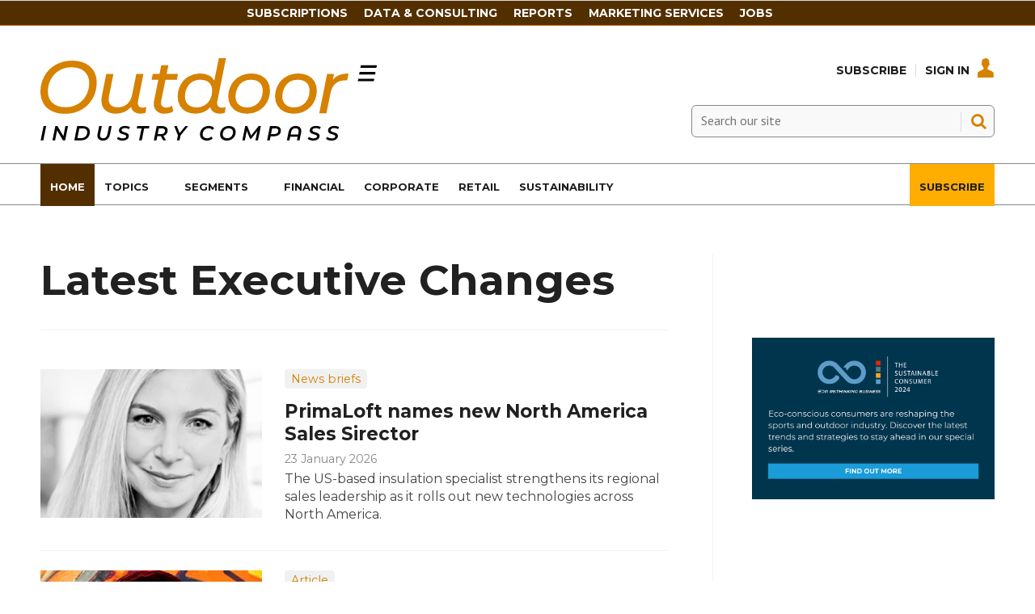

--- FILE ---
content_type: text/html; charset=utf-8
request_url: https://www.oicompass.com/latest-executive-changes/926.more?navcode=416
body_size: 20406
content:

<!DOCTYPE html>
<html lang="en">
<head>
	<meta charset="utf-8">
<link rel="preload" as="style" href="/Magazine/core.css?p=7875617645619403">
<link rel="preload" as="script" href="/Magazine/core.js?p=7875617645619403">
	
	



<title>Latest Executive Changes | Outdoor Industry Compass</title>
<meta name="description" content="All Latest Executive Changes articles in Outdoor Industry Compass" />
<meta name="viewport" content="width=device-width, initial-scale=1" />


<meta name="momentnowdate" content="2026-01-24 11:52:21.405"/>
<meta name="momentlocale" content="en-gb"/>
<meta name="momentlocaleformat" content="D MMMM YYYY"/>
<meta name="momentrelative" content="false"/>
<meta name="momentrelativeformat" content="YYYY,MM,DD"/>
<meta name="momentrelativemorethan" content="10"/>

	
	<meta name="robots" content="noarchive" />
<meta name="blockthis" content="blockGA" />
<meta name="showwallpaper" content="true" />
<meta name="navcode" content="416" />
<meta name="primarynavigation" content="Home" />
<link rel="canonical" href="https://www.oicompass.com/latest-executive-changes/926.more?navcode=416" />
	
<meta property="og:site_name" content="Outdoor Industry Compass" />
<meta property="og:url" content="https://www.oicompass.com/latest-executive-changes/926.more?navcode=416"/>
<meta property="og:title" content="Latest Executive Changes | Outdoor Industry Compass"/>
<meta property="og:description" content="All Latest Executive Changes articles in Outdoor Industry Compass" />
<meta property="twitter:title" content="Latest Executive Changes | Outdoor Industry Compass"/>
<meta property="twitter:description" content="All Latest Executive Changes articles in Outdoor Industry Compass"/>
<meta property="twitter:card" content="summary_large_image" />
<meta property="og:image:width" content="1024" />
<meta property="og:image:height" content="536" />
<meta property="og:image" content="https://www.oicompass.com/Magazine/dest/graphics/social/logo.png?v=1" />
<meta property="og:image:alt" content="Outdoor Industry Compass" />
<meta property="twitter:image:src" content="https://www.oicompass.com/magazine/dest/graphics/social/twitter-logo.png?v=1" />
<meta property="twitter:image:alt" content="Outdoor Industry Compass" />


	
<link rel="icon" href="/magazine/dest/graphics/favicons/favicon-32x32.png" />
<!--[if IE]><link rel="shortcut icon" href="/magazine/dest/graphics/favicons/favicon.ico" /><![endif]-->
<link rel="apple-touch-icon-precomposed" href="/magazine/dest/graphics/favicons/apple-touch-icon-precomposed.png" />
<meta name="msapplication-TileImage" content="/magazine/dest/graphics/favicons/mstile-144x144.png" />
<meta name="msapplication-TileColor" content="#ffffff" />
	
	<link href="/Magazine/core.css?p=7875617645619403" rel="stylesheet" type="text/css">
<link href="/Magazine/print.css?p=7875617645619403" rel="stylesheet" type="text/css" media="print">


	
<script src="https://cdnjs.cloudflare.com/ajax/libs/jquery/3.4.1/jquery.min.js" integrity="sha256-CSXorXvZcTkaix6Yvo6HppcZGetbYMGWSFlBw8HfCJo=" crossorigin="anonymous" referrerpolicy="no-referrer"></script>
	
<script>var newLang={"more":{"default":"Show more","searchtype":"Show more","searchdates":"Show more"},"less":{"default":"Show fewer","searchtype":"Show fewer","searchdates":"Show fewer"},"show":{"default":"show"},"hide":{"default":"hide"},"caption":{"show":"show caption","hide":"hide caption"},"carousel":{"play":"play slideshow","pause":"pause slideshow"}};</script>
	<script type="text/javascript">
					var IPState = {
					
						useripstate: false,
						useripname: ''
						
					};
				</script>
<script type="text/javascript">
          
					window.dataLayer = window.dataLayer || [];
					window.dataLayer.push({'StoryID':undefined});
					window.dataLayer.push({'StoryFormatProperty':undefined});
					
					window.dataLayer.push({'StoryCategories':'null'});
					
					window.dataLayer.push({'StoryLayout':undefined});
					window.dataLayer.push({'StoryWidth':undefined});
					
					
					window.dataLayer.push({'StoryLayoutCode':undefined});
					
					window.dataLayer.push({'StoryFormatCode':'null'});
					
					window.dataLayer.push({'StoryTypeCode':'null'});
					
					window.dataLayer.push({'StoryCategoriesCodes':'null'});
					
					window.dataLayer.push({'StoryFullNavPath':'null'});
					       
					window.dataLayer.push({'UserID':undefined});
					window.dataLayer.push({'NavCode':'416'});
					window.dataLayer.push({'MicrositeNavCode':'-1'});
					window.dataLayer.push({'NavKey':'31'});
          
          window.dataLayer.push({'NavigationAreaNavCode':'416'});
          </script>
<script type="text/javascript">
//dataLayer array declaration
window.dataLayer = window.dataLayer || [];
window.dataLayer.push({'LoggedIn':'False'});
window.dataLayer.push({'UserStateLoggedIn':'False'});
window.dataLayer.push({'FullNavPath':'|30|416|'});
window.dataLayer.push({'AccessStatus':'Granted'});
window.dataLayer.push({'Template':'Automore'});
window.dataLayer.push({'Pubcode':'3'});
window.dataLayer.push({'PublicationName':'Outdoor Industry Compass'});
window.dataLayer.push({'Title':'Latest Executive Changes'});
window.dataLayer.push({'StoryAccessControl':undefined});
window.dataLayer.push({'StoryFormat':undefined});
window.dataLayer.push({'StoryType':undefined});
window.dataLayer.push({'Headline':undefined});
window.dataLayer.push({'LongHeadline':undefined});
window.dataLayer.push({'Intro':undefined});
window.dataLayer.push({'Catchline':undefined});
window.dataLayer.push({'Synopsis':undefined});
window.dataLayer.push({'Standfirst':undefined});
window.dataLayer.push({'Answer':undefined});
window.dataLayer.push({'Source':undefined});
window.dataLayer.push({'Refs':undefined});
window.dataLayer.push({'Class':undefined});
window.dataLayer.push({'Credits':undefined});
window.dataLayer.push({'Postscript':undefined});
window.dataLayer.push({'PrimaryNav':'|Main navigation|Home|'});
window.dataLayer.push({'PrimaryNavCurrent':'Home'});
window.dataLayer.push({'PrimaryNavCode':'|30|416|'});
window.dataLayer.push({'PrimaryNavCodeCurrent':'416'});
window.dataLayer.push({'CategoryCodes':undefined});
window.dataLayer.push({'Tags':undefined});
window.dataLayer.push({'Bylines':undefined});
window.dataLayer.push({'IssueDate':undefined});
window.dataLayer.push({'IssueDateTime':undefined});
window.dataLayer.push({'PublishDate':undefined});
window.dataLayer.push({'PublishDateTime':undefined});
window.dataLayer.push({'PartyActiveProductIds': undefined});
</script>
	<link href='https://fonts.googleapis.com/css?family=PT+Sans:400,700' rel='stylesheet' type='text/css'>
<link rel="preconnect" href="https://fonts.googleapis.com">
<link rel="preconnect" href="https://fonts.gstatic.com" crossorigin>
<link href="https://fonts.googleapis.com/css2?family=Montserrat:ital,wght@0,300;0,400;0,500;0,700;1,300;1,400;1,500;1,700&display=swap" rel="stylesheet">



<style>


body, h1, h2, h3, h4, h5, h6, p {
    font-family: Montserrat,sans-serif!important;
}


	.full-width-background.oicorange {
		background-color: #ffad01;
 	}


.masthead .mast {
    background: #ffffff;
	 }
	 
.masthead .mastheadSearch form .text {
    border: solid 1px #888;
	 background-color: #F9F9F9;
	 }
	 
.desktopNavigation ul.main>li>a>span, .desktopNavigation ul.main>li>span {
    font-weight: 700;
    font-family: 'Montserrat', sans-serif;
    font-size: 0.815rem;
    color: #1D1D1F; 
	 }

.masthead .mastNav>ul>li>a {
    color: #1D1D1F;
}

.masthead .mastNav>ul>li>a:hover {
    color: #d68100;
}

.desktopNavigation {
    background: #fff;
    border-top: solid 1px #888;
    border-bottom: solid 1px #888;
	 }

ul.main>li.current>a>span, .desktopNavigation ul.main>li.current>span {
    color: #fff;
}

#mainnav .highlight a {
    background: #ffad01;
    color: #FFF;
}


#mainnav .navright {
float:right;
}


/*Overide minheight of carousel*/
@media screen and (max-width: 1023px){
	.picCarousel .caption {
		min-height: 100px;
		}
		
    .masthead .mast {
    position: relative;
	 }
	 
	 body {
    padding-top: 0px;
	 }
	 
	 .masthead .leaderboard {
    padding: 10px 0;
	 }
}
</style><style type="text/css">.inline_image img[width][height]:not(.zoomable-image) {contain: unset;}</style>
<link rel='stylesheet' href='/Uploads/CSS/3/impactofsportsbox.css' type='text/css' />


<!-- Start cookieyes banner -->

<script id="cookieyes" type="text/javascript" src="https://cdn-cookieyes.com/client_data/582976632a7a3040be588739/script.js"></script>
<!-- End cookieyes banner -->


<meta name="google-site-verification" content="URLQLYWrnIzHIsSJWaq0uKyQCa0xbA--bzckChXhqdc" />




<script>
  function getDataLayerVal(keyVal) {
    for (var i = 0; i < window.dataLayer.length; i++) {
      if (dataLayer[i][keyVal] !== undefined) {
        return dataLayer[i][keyVal];
      }
    }
  }
  function getFullNavPath(path) {
    if(getDataLayerVal(path) !== undefined) {
      getDataLayerVal(path).split('|').join(' ').trim();
    }
  }
</script>

<!-- KISSMETRICS SNIPPET -->

<script type="text/javascript">var _kmq = _kmq || [];
var _kmk = _kmk || 'e88ffd174c4d0c526143f3f2f1baa173d8e7367c';
function _kms(u){
  setTimeout(function(){
    var d = document, f = d.getElementsByTagName('script')[0],
    s = d.createElement('script');
    s.type = 'text/javascript'; s.async = true; s.src = u;
    f.parentNode.insertBefore(s, f);
  }, 1);
}
_kms('//i.kissmetrics.io/i.js');
_kms('//scripts.kissmetrics.io/' + _kmk + '.2.js');
</script>


<!-- END KISSMETRICS SNIPPET -->


<!-- DFP HEADER CODE -->


<script type='text/javascript'>
  var googletag = googletag || {};
  googletag.cmd = googletag.cmd || [];
  (function() {
    var gads = document.createElement('script');
    gads.async = true;
    gads.type = 'text/javascript';
    var useSSL = 'https:' == document.location.protocol;
    gads.src = (useSSL ? 'https:' : 'http:') +
      '//www.googletagservices.com/tag/js/gpt.js';
    var node = document.getElementsByTagName('script')[0];
    node.parentNode.insertBefore(gads, node);
  })();
</script>

<!-- DFP code -->
<script type='text/javascript'>
    
    // Function to extract values from <meta> elements
    function getMetaContentByName(name,content){
        var content = (content==null)?'content':content;
        return document.querySelector("meta[name='"+name+"']").getAttribute(content);
    }

    var showwallpaper; 
    if(document.querySelector('meta[name="showwallpaper"]')) {
        showwallpaper = document.querySelector('meta[name="showwallpaper"]').content;
    }
    
    googletag.cmd.push(function() {
        
        // Define a size mapping object which can be applied to the ad positions. The first parameter to addSize is a viewport size, while the second is a list of allowed ad sizes. The sizes included below match those in the examples provided in this support document.
        
        //(Used for: AdvertA, AdvertB, AdvertC, AdvertAttach)
        var mapSmallRight = googletag.sizeMapping().
        // 320, 0 (Mobile)
        addSize([320, 0], [[300, 250],[300, 75]]).
        // 768, 0 (Tablet - Portrait)
        addSize([768, 0], [[300, 250],[300, 75]]).
        // 1024, 0 (Desktop / Tablet Landscape)
        addSize([1024, 0], [[300, 250],[300, 75]]).build();
        
        //(Used for: AdvertD, AdvertE, AdvertF)
        var mapLargeRight = googletag.sizeMapping().
        // 768, 0 (Tablet - Portrait)
        addSize([768, 0], [[300, 250]]).
        // 1024, 0 (Desktop / Tablet Landscape)
        addSize([1024, 0], [[300, 250],[300, 600]]).
		  // 320, 0 (Mobile)
        addSize([320, 0], [[300, 250]]).build();

        //(Used for: Masthead Leaderboard;)
        var mapLB = googletag.sizeMapping().
        // 768, 0 (Tablet - Portrait)
        addSize([768, 0], [[728, 90]]).
        // 1024, 0 (Desktop / Tablet Landscape)
        addSize([1024, 0], [[970, 250],[970, 90],[728, 90]]).
		  // 320, 0 (Mobile)
        addSize([320, 0], [[320, 50],[320, 100]]).
        // 601, 0 (Small Tablet - Portrait)
        addSize([601, 0], [[468, 60]]).build();

        //(Used for: Undernav;)
        var mapUN = googletag.sizeMapping().
        // 1024, 0 (Desktop / Tablet Landscape)
        addSize([1024, 0], [[1024, 250],[1024, 90],[970, 90]]).build();
        
        var mapWallpaper = googletag.sizeMapping().
        addSize([0, 0], []).
        // 1220, 0
        addSize([1220, 0], [1,1]).build();
          
		  
        
        //Define the link between the page text ad container reference and the DFP inventory item code (included as `/DFP_Account_Id/Inventory_Item_Code`). The supported creative size definition is also associated based on the `sizeMapping` definitions added in the code which immediately precedes this.
        googletag.defineSlot('/22139048208/edm-oic/top', [[970, 250],[970, 90],[728, 90],[320, 50],[320, 100]], 'div-gpt-ad-top').defineSizeMapping(mapLB)
            .setTargeting("pos", "top")
            .addService(googletag.pubads());
        googletag.defineSlot('/22139048208/edm-oic/undernav', [[1024, 90],[1024, 250],[970, 90],[728, 90]], 'div-gpt-ad-undernav').defineSizeMapping(mapUN)
            .setTargeting("pos", "undernav")
            .addService(googletag.pubads());
        googletag.defineSlot('/22139048208/edm-oic/middle', [[970, 250],[970, 90],[728, 90],[320, 50],[320, 100]], 'div-gpt-ad-middle').defineSizeMapping(mapLB)
            .setTargeting("pos", "middle")
            .addService(googletag.pubads());
        googletag.defineSlot('/22139048208/edm-oic/lower', [[970, 250],[970, 90],[728, 90],[468, 60],[320, 50],[320, 100]], 'div-gpt-ad-lower').defineSizeMapping(mapLB)
            .setTargeting("pos", "lower")
            .addService(googletag.pubads());		  
		  googletag.defineSlot('/22139048208/edm-oic/mpu', [[300, 250]], 'div-gpt-ad-mpu').defineSizeMapping(mapSmallRight)
            .setTargeting("pos", "mpu")
            .addService(googletag.pubads());
        googletag.defineSlot('/22139048208/edm-oic/mpu2', [[300, 250],[300, 600]], 'div-gpt-ad-mpu2').defineSizeMapping(mapLargeRight)
            .setTargeting("pos", "mpu2")
            .addService(googletag.pubads());
		  googletag.defineSlot('/22139048208/edm-oic/mpu3', [[300, 250],[300, 600]], 'div-gpt-ad-mpu3').defineSizeMapping(mapLargeRight)
            .setTargeting("pos", "mpu3")
            .addService(googletag.pubads());
		  googletag.defineSlot('/22139048208/edm-oic/mpu4', [[300, 250],[300, 600]], 'div-gpt-ad-mpu4').defineSizeMapping(mapLargeRight)
            .setTargeting("pos", "mpu4")
            .addService(googletag.pubads());				

			
// Pass the value of the `navcode` meta element to DFP as `navcode` (to be used as a `key-value`) 
        googletag.pubads().setTargeting("navcode",getMetaContentByName("navcode"));
        googletag.pubads().setTargeting("story",getDataLayerVal('StoryID'));
        googletag.pubads().setTargeting("jobrole",getDataLayerVal('jobr'));
        googletag.pubads().setTargeting("orgtype",getDataLayerVal('orgtype'));
		  googletag.pubads().setTargeting("pchan",getDataLayerVal('PrimaryNavCurrent'));
		  googletag.pubads().setTargeting("templ",getDataLayerVal('Template'));
        googletag.pubads().enableSingleRequest();


//        var wallpaperSlot =  googletag.defineOutOfPageSlot('/22139048208/edm-oic/1501500598699-0', 'div-gpt-ad-1501500598699-0').addService(googletag.pubads());
//        googletag.pubads().addEventListener("slotRenderEnded",function(e){e.slot.getSlotElementId()!=wallpaperSlot.getSlotElementId()||e.isEmpty||(document.querySelector(".wallpaper-ad[data-site-width-1024]")&&(document.body.className+=" site-width-1024"),"true"===showwallpaper&&(document.body.className+=" wallpaper-applied",$(window).trigger("wallpaper:advert")))});

        googletag.pubads().collapseEmptyDivs();
        googletag.enableServices();

    });
        

        
//        document.querySelector("#div-gpt-ad-1501500598699-0")&&showwallpaper&&(googletag.defineOutOfPageSlot("/22139048208/edm-oic/1501500598699-0","div-gpt-ad-1501500598699-0").defineSizeMapping(mapWallpaper).addService(googletag.pubads()),googletag.pubads().addEventListener("slotRenderEnded",function(e){e.slot.getSlotElementId()!=wallpaperSlot.getSlotElementId()||e.isEmpty||(document.querySelector(".wallpaper-ad[data-site-width-1024]")&&(document.body.className+=" site-width-1024"),"true"===showwallpaper&&(document.body.className+=" wallpaper-applied",$(window).trigger("wallpaper:advert")))}));
        
//        window.addEventListener('message', receiveMessage, false);
//function receiveMessage(event) {
//    if(event.data == 'wallpaper-fireplace') document.body.className+=" wallpaper-fireplace";
//    if(document.body.className.match('wallpaper-fireplace')) {
//        var mastHeight = document.querySelector('#masthead').offsetHeight,
//        wallpaperElement = document.querySelector('.wallpaper-ad').getElementsByTagName('div')[0];
//        wallpaperElement.style.top = mastHeight + 'px'
//    }
// }


        
</script>






<script data-ad-client="ca-pub-2275354126230438" async src="https://pagead2.googlesyndication.com/pagead/js/adsbygoogle.js"></script>

<!--
<script data-ad-client="ca-pub-5712134434685105" async src="https://pagead2.googlesyndication.com/pagead/js/adsbygoogle.js"></script>

<script data-ad-client="ca-pub-5104053434924816" async src="https://pagead2.googlesyndication.com/pagead/js/adsbygoogle.js"></script>
-->

<!-- Accordion JS -->
<script>
$(function() {
  $('.accordion').each(function(i, el) {
    $(el).on('click', function() {
      $(this).toggleClass('active')
    });
  });
});
</script>
<!-- Accordion JS End -->

	
	<!-- Abacus Google Tag Manager -->
<script>(function(w,d,s,l,i){w[l]=w[l]||[];w[l].push({'gtm.start':
new Date().getTime(),event:'gtm.js'});var f=d.getElementsByTagName(s)[0],
j=d.createElement(s),dl=l!='dataLayer'?'&l='+l:'';j.async=true;j.src=
'https://www.googletagmanager.com/gtm.js?id='+i+dl;f.parentNode.insertBefore(j,f);
})(window,document,'script','dataLayer','GTM-MXCH9QN');</script>
<!-- End Google Tag Manager -->

<!-- OIC Google Tag Manager -->
<script>(function(w,d,s,l,i){w[l]=w[l]||[];w[l].push({'gtm.start':
new Date().getTime(),event:'gtm.js'});var f=d.getElementsByTagName(s)[0],
j=d.createElement(s),dl=l!='dataLayer'?'&l='+l:'';j.async=true;j.src=
'https://www.googletagmanager.com/gtm.js?id='+i+dl;f.parentNode.insertBefore(j,f);
})(window,document,'script','dataLayer','GTM-PTN5CBZ');</script>
<!-- End Google Tag Manager -->

	


</head>
<body id="searchResults" class="M1-master js-disabled  no-directories">
	
	<!-- Abacus Google Tag Manager (noscript) -->
<noscript><iframe src="https://www.googletagmanager.com/ns.html?id=GTM-MXCH9QN"
height="0" width="0" style="display:none;visibility:hidden"></iframe></noscript>
<!-- End Google Tag Manager (noscript) -->

<!-- OIC Google Tag Manager (noscript) -->
<noscript><iframe src="https://www.googletagmanager.com/ns.html?id=GTM-PTN5CBZ"
height="0" width="0" style="display:none;visibility:hidden"></iframe></noscript>
<!-- End Google Tag Manager (noscript) -->
	
<!--[if lte IE 10]>
<link rel="stylesheet" href="/CSS/dest/notsupported.css">
<div class="notSupported">
	<div class="sleeve">
		<span id="logo" class="vector-icon i-brand-logo i-brand-logo-dims"></span>
		<h2>
			Your browser is not supported
		</h2>
		<p>
			Sorry but it looks as if your browser is out of date. To get the best experience using our site we recommend that you upgrade or switch browsers.
		</p>
		<p class="buttonContainer">
			<a class="button" href="https://www.google.co.uk/webhp?ion=1&espv=2&ie=UTF-8#q=update+my+browser" target="_blank">Find a solution</a>
		</p>
	</div>
</div>
<![endif]-->
	<script type="text/javascript">document.body.className = document.body.className.replace('js-disabled', ''); document.cookie = "js=1; path=/";</script>
	


	<div id="wrapper">
		
<ul id="skiplinks"><li><a href="#wrapper_sleeve">Skip to main content</a></li><li><a href="#mainnav">Skip to navigation</a></li></ul>
		
<header id="masthead" class="masthead">
	<div class="htmlContent">
  
</div>
	
	
	<div class="leaderboard">
    
<!-- /22139048208/edm-oic/top -->
<div class="ad">
<div id='div-gpt-ad-top' style="padding:19px 0px;">
  <script>
    googletag.cmd.push(function() { googletag.display('div-gpt-ad-top'); });
  </script>
</div>
</div>
 </div> 
 
 
<style>

/* Navigation styles */
#navbartop {
  background-color: #532f00;
  border-bottom: 1px solid #d68100;
  display: flex;
  justify-content: center;
  align-items: center;
  padding: 6px 0;
}

.container-top {
  max-width: 900px;
  display: flex;
  justify-content: space-between;
  align-items: center;
}

#navbartop a {
  text-transform: uppercase;
  font-weight: 600;
  color: #fff;
  text-decoration: none;
  font-size: 14px;
  margin-right: 20px;
  transition: color 0.3s ease-in-out;
}

@media screen and (max-width: 900px) {
  /* Hide the navigation on screens smaller than 900px */
  #navbartop {
    display: none;
  }
}

#navbartop a:hover {
  color: #ffad01;
}

.masthead .leaderboard {
    padding: 0px 24px;
}

</style>




<div id="navbartop">
  <div class="container-top">
    <a href="/memberships">Subscriptions</a>
    <a href="https://www.sgieurope.com/data-and-consulting" target="_blank">Data & Consulting</a>
    <a href="https://www.sgieurope.com/reports" target="_blank">Reports</a>
    <a href="/advertise-with-us">Marketing Services</a>
    <a href="https://jobs.sgieurope.com/" target="_blank">Jobs</a>
  </div>
</div>
	<div class="mast container full" role="banner" data-multi-toggle-menu>
		<div class="inner-sleeve" data-menu-open-pushed>
			<div class="mastheadLogo">
    <a href="/">
        <span class="logoIcon">
            <span class="assistive">Outdoor Industry Compass</span>
        </span>
    </a>
</div>
<div id="print_logo">
    <img src="/magazine/dest/graphics/logo/print_logo.png" alt="" />
</div>
<div class="mastheadMobileLogo">
    <a href="/">
        <span class="logoIcon">
            <span class="assistive">Site name</span>
        </span>
    </a>
</div>
			
			<div class="mastControls">
				<nav data-multi-toggle-item="" class="mastNav loggedout hide"><span class="toggleIcon"><a href="#mastnav" data-toggle-button=""><span class="assistive">Mast navigation</span></a></span><ul id="mastnav" data-toggle-element=""><li><a href="https://www.oicompass.com/memberships">Subscribe</a></li><li><a class="popup signIn" href="https://www.oicompass.com/sign-in">Sign In</a></li></ul></nav>
				<div class="mastheadSearch hide" data-multi-toggle-item="">
  <span class="toggleIcon">
    <a href="#search" data-toggle-button="">
      <span class="assistive">Search our site</span>
    </a>
  </span>
  <form action="https://www.oicompass.com/searchresults" method="get" id="mastsearch" data-toggle-element="">
    <fieldset>
      <div>
        <label for="search">Search our site</label>
        <input type="text" id="search" value="" name="qkeyword" class="text" placeholder="Search our site" />
        <button class="mastSearch" type="submit">Search</button>
      </div>
    </fieldset>
  </form>
</div>
				

<div class="menuToggle">
	<span class="toggleIcon"><a href="#mobilemenu" data-menu-toggle-button=""><span class="assistive">Menu</span></a></span>
</div>
			</div>
		</div>
	</div>
	<div class="menuContainer">
		<div class="mobileMenu" id="mobilemenu">
  <div class="sleeve">
    <a class="menuClose" href="#wrapper">
      <span>Close<span class="assistive"> menu</span></span>
    </a>
    <ul class="main">
      <li class="home-icon-black">
        <a href="https://www.oicompass.com/">
          <span>Home</span>
        </a>
      </li>
      <li class="hasChildren ">
        <a href="https://www.oicompass.com/topics" aria-expanded="false">
          <span>Topics</span>
        </a>
        <ul aria-hidden="true" class="subMenu hide">
          <li class="parentBack">
            <a class="toolbar" href="#">
              <span class="header">Back<span class="assistive"> to parent navigation item</span></span>
              <span class="btn backBtn">
                <i></i>
              </span>
            </a>
          </li>
          <li class="parentNav">
            <a href="https://www.oicompass.com/topics">
              <span>Topics</span>
            </a>
          </li>
          <li class="">
            <a href="https://www.oicompass.com/topics/financial-results">
              <span>Financial Results</span>
            </a>
          </li>
          <li class="">
            <a href="https://www.oicompass.com/topics/corporate-and-manda">
              <span>Corporate and M&A</span>
            </a>
          </li>
          <li class="">
            <a href="https://www.oicompass.com/analysis">
              <span>Data & Analysis</span>
            </a>
          </li>
          <li class="">
            <a href="https://www.oicompass.com/topics/executive-changes">
              <span>Executive Changes</span>
            </a>
          </li>
          <li class="">
            <a href="https://www.oicompass.com/topics/market-statistics">
              <span>Market Statistics</span>
            </a>
          </li>
          <li class="break">
            <a href="https://www.oicompass.com/topics/e-commerce-and-dtc">
              <span>E-Commerce and DTC</span>
            </a>
          </li>
          <li class="hasChildren ">
            <a href="https://www.oicompass.com/topics/csr-and-sustainability" aria-expanded="false">
              <span>CSR & Sustainability</span>
            </a>
            <ul aria-hidden="true" class="subMenu hide">
              <li class="parentBack">
                <a class="toolbar" href="#">
                  <span class="header">Back<span class="assistive"> to parent navigation item</span></span>
                  <span class="btn backBtn">
                    <i></i>
                  </span>
                </a>
              </li>
              <li class="parentNav">
                <a href="https://www.oicompass.com/topics/csr-and-sustainability">
                  <span>CSR & Sustainability</span>
                </a>
              </li>
              <li class="">
                <a href="https://www.oicompass.com/topics/csr-and-sustainability/the-sustainable-consumer-2024">
                  <span>The sustainable consumer 2024</span>
                </a>
              </li>
              <li class="">
                <a href="https://www.oicompass.com/topics/csr-and-sustainability/circular-economy">
                  <span>Circular Economy</span>
                </a>
              </li>
              <li class="">
                <a href="https://www.oicompass.com/topics/csr-and-sustainability/sustainablebusiness2022">
                  <span>#SustainableBusiness2022</span>
                </a>
              </li>
            </ul>
          </li>
          <li class="">
            <a href="https://www.oicompass.com/topics/retail-and-distribution">
              <span>Retail and Distribution</span>
            </a>
          </li>
          <li class="">
            <a href="https://www.oicompass.com/topics/product-and-marketing">
              <span>Product & Marketing</span>
            </a>
          </li>
          <li class="">
            <a href="https://www.oicompass.com/topics/legal-and-institutional">
              <span>Legal & Institutional</span>
            </a>
          </li>
          <li class="">
            <a href="https://www.oicompass.com/topics/trade-and-sourcing">
              <span>Trade & Sourcing</span>
            </a>
          </li>
          <li class="">
            <a href="https://www.oicompass.com/topics/trade-shows-and-events">
              <span>Trade Shows & Events</span>
            </a>
          </li>
        </ul>
      </li>
      <li class="hasChildren ">
        <a href="https://www.oicompass.com/segments" aria-expanded="false">
          <span>Segments</span>
        </a>
        <ul aria-hidden="true" class="subMenu hide">
          <li class="parentBack">
            <a class="toolbar" href="#">
              <span class="header">Back<span class="assistive"> to parent navigation item</span></span>
              <span class="btn backBtn">
                <i></i>
              </span>
            </a>
          </li>
          <li class="parentNav">
            <a href="https://www.oicompass.com/segments">
              <span>Segments</span>
            </a>
          </li>
          <li class="">
            <a href="https://www.oicompass.com/segments/hiking-and-trekking">
              <span>Hiking & Trekking</span>
            </a>
          </li>
          <li class="">
            <a href="https://www.oicompass.com/segments/climbing">
              <span>Climbing</span>
            </a>
          </li>
          <li class="">
            <a href="https://www.oicompass.com/segments/trail-running">
              <span>Trail Running</span>
            </a>
          </li>
          <li class="">
            <a href="https://www.oicompass.com/segments/snowsports">
              <span>Snowsports</span>
            </a>
          </li>
          <li class="">
            <a href="https://www.oicompass.com/segments/bike-and-ebike">
              <span>Bike & eBike</span>
            </a>
          </li>
          <li class="break">
            <a href="https://www.oicompass.com/segments/canoe-and-kayak">
              <span>Canoe & Kayak</span>
            </a>
          </li>
          <li class="">
            <a href="https://www.oicompass.com/segments/hunting-and-fishing">
              <span>Hunting & Fishing</span>
            </a>
          </li>
          <li class="">
            <a href="https://www.oicompass.com/segments/urban-outdoor">
              <span>Urban Outdoor</span>
            </a>
          </li>
          <li class="">
            <a href="https://www.oicompass.com/segments/adventure-travel">
              <span>Adventure Travel</span>
            </a>
          </li>
          <li class="">
            <a href="https://www.oicompass.com/segments/camping">
              <span>Camping</span>
            </a>
          </li>
          <li class="">
            <a href="https://www.oicompass.com/segments/mobility">
              <span>Mobility</span>
            </a>
          </li>
          <li class="">
            <a href="https://www.oicompass.com/segments/general-outdoor">
              <span>General Outdoor</span>
            </a>
          </li>
        </ul>
      </li>
      <li class="">
        <a href="https://www.oicompass.com/topics/financial-results">
          <span>Financial</span>
        </a>
      </li>
      <li class="">
        <a href="https://www.oicompass.com/topics/corporate-and-manda">
          <span>Corporate</span>
        </a>
      </li>
      <li class="">
        <a href="https://www.oicompass.com/topics/retail-and-distribution">
          <span>Retail</span>
        </a>
      </li>
      <li class="">
        <a href="https://www.oicompass.com/topics/csr-and-sustainability">
          <span>Sustainability</span>
        </a>
      </li>
      <li class="navright highlight">
        <a href="https://www.oicompass.com/subscribe">
          <span>Subscribe</span>
        </a>
      </li>
    </ul>
    
  </div>
</div>
<div class="mobileMenuClose"></div>
		<div id="mainnav" class="desktopNavigation container" data-menu-open-pushed=""><div class="dropdown vanityPanel"><div class="inner-sleeve"></div></div><div class="inner-sleeve"><ul class="main preJS"><li data-navcode="416" data-rootnavcode="416" class="current home-icon-black"><a href="https://www.oicompass.com/"><span>Home</span></a></li><li data-navcode="248" data-rootnavcode="248" class="hasChildren twoSubNav"><a href="https://www.oicompass.com/topics"><span>Topics</span></a><div class="dropdown"><div class="inner-sleeve"><ul><li class="subnav"><ul><li data-navcode="397" data-rootnavcode="248" class=""><a href="https://www.oicompass.com/topics/financial-results"><span>Financial Results</span></a></li><li data-navcode="285" data-rootnavcode="248" class=""><a href="https://www.oicompass.com/topics/corporate-and-manda"><span>Corporate and M&A</span></a></li><li data-navcode="286" data-rootnavcode="248" class=""><a href="https://www.oicompass.com/analysis"><span>Data & Analysis</span></a></li><li data-navcode="287" data-rootnavcode="248" class=""><a href="https://www.oicompass.com/topics/executive-changes"><span>Executive Changes</span></a></li><li data-navcode="288" data-rootnavcode="248" class=""><a href="https://www.oicompass.com/topics/market-statistics"><span>Market Statistics</span></a></li><li data-navcode="289" data-rootnavcode="248" class="break"><a href="https://www.oicompass.com/topics/e-commerce-and-dtc"><span>E-Commerce and DTC</span></a></li></ul></li><li class="subnav"><ul><li data-navcode="290" data-rootnavcode="248" class=""><a href="https://www.oicompass.com/topics/csr-and-sustainability"><span>CSR & Sustainability</span></a><ul><li data-navcode="1056" data-rootnavcode="248" class=""><a href="https://www.oicompass.com/topics/csr-and-sustainability/the-sustainable-consumer-2024"><span>The sustainable consumer 2024</span></a></li><li data-navcode="1001" data-rootnavcode="248" class=""><a href="https://www.oicompass.com/topics/csr-and-sustainability/circular-economy"><span>Circular Economy</span></a></li><li data-navcode="668" data-rootnavcode="248" class=""><a href="https://www.oicompass.com/topics/csr-and-sustainability/sustainablebusiness2022"><span>#SustainableBusiness2022</span></a></li></ul></li><li data-navcode="291" data-rootnavcode="248" class=""><a href="https://www.oicompass.com/topics/retail-and-distribution"><span>Retail and Distribution</span></a></li><li data-navcode="292" data-rootnavcode="248" class=""><a href="https://www.oicompass.com/topics/product-and-marketing"><span>Product & Marketing</span></a></li><li data-navcode="293" data-rootnavcode="248" class=""><a href="https://www.oicompass.com/topics/legal-and-institutional"><span>Legal & Institutional</span></a></li><li data-navcode="294" data-rootnavcode="248" class=""><a href="https://www.oicompass.com/topics/trade-and-sourcing"><span>Trade & Sourcing</span></a></li><li data-navcode="296" data-rootnavcode="248" class=""><a href="https://www.oicompass.com/topics/trade-shows-and-events"><span>Trade Shows & Events</span></a></li></ul></li></ul></div></div></li><li data-navcode="453" data-rootnavcode="453" class="hasChildren twoSubNav"><a href="https://www.oicompass.com/segments"><span>Segments</span></a><div class="dropdown"><div class="inner-sleeve"><ul><li class="subnav"><ul><li data-navcode="549" data-rootnavcode="453" class=""><a href="https://www.oicompass.com/segments/hiking-and-trekking"><span>Hiking & Trekking</span></a></li><li data-navcode="550" data-rootnavcode="453" class=""><a href="https://www.oicompass.com/segments/climbing"><span>Climbing</span></a></li><li data-navcode="551" data-rootnavcode="453" class=""><a href="https://www.oicompass.com/segments/trail-running"><span>Trail Running</span></a></li><li data-navcode="552" data-rootnavcode="453" class=""><a href="https://www.oicompass.com/segments/snowsports"><span>Snowsports</span></a></li><li data-navcode="553" data-rootnavcode="453" class=""><a href="https://www.oicompass.com/segments/bike-and-ebike"><span>Bike & eBike</span></a></li><li data-navcode="555" data-rootnavcode="453" class="break"><a href="https://www.oicompass.com/segments/canoe-and-kayak"><span>Canoe & Kayak</span></a></li></ul></li><li class="subnav"><ul><li data-navcode="556" data-rootnavcode="453" class=""><a href="https://www.oicompass.com/segments/hunting-and-fishing"><span>Hunting & Fishing</span></a></li><li data-navcode="557" data-rootnavcode="453" class=""><a href="https://www.oicompass.com/segments/urban-outdoor"><span>Urban Outdoor</span></a></li><li data-navcode="558" data-rootnavcode="453" class=""><a href="https://www.oicompass.com/segments/adventure-travel"><span>Adventure Travel</span></a></li><li data-navcode="559" data-rootnavcode="453" class=""><a href="https://www.oicompass.com/segments/camping"><span>Camping</span></a></li><li data-navcode="560" data-rootnavcode="453" class=""><a href="https://www.oicompass.com/segments/mobility"><span>Mobility</span></a></li><li data-navcode="561" data-rootnavcode="453" class=""><a href="https://www.oicompass.com/segments/general-outdoor"><span>General Outdoor</span></a></li></ul></li></ul></div></div></li><li data-navcode="725" data-rootnavcode="725"><a href="https://www.oicompass.com/topics/financial-results"><span>Financial</span></a></li><li data-navcode="726" data-rootnavcode="726"><a href="https://www.oicompass.com/topics/corporate-and-manda"><span>Corporate</span></a></li><li data-navcode="727" data-rootnavcode="727"><a href="https://www.oicompass.com/topics/retail-and-distribution"><span>Retail</span></a></li><li data-navcode="728" data-rootnavcode="728"><a href="https://www.oicompass.com/topics/csr-and-sustainability"><span>Sustainability</span></a></li><li data-navcode="412" data-rootnavcode="412" class="navright highlight"><a href="https://www.oicompass.com/subscribe"><span>Subscribe</span></a></li><li class="more hide"><a href="#mobilemenu" data-menu-toggle-button="" aria-expanded="false"><span>
                More from<span class="assistive"> navigation items</span></span></a></li></ul></div></div><div class="desktopNavigationSpace"></div>
	</div>
</header>


<!-- 
<div class="ad-style1 showMenuPushed">
    <div class="sleeve">     
         Insert ad code here
        </div></div>
		   -->
		<div id="wrapper_sleeve" data-menu-open-pushed>
			


			<div id="columns" class="container">
				<div id="colwrapper" class="inner-sleeve">
					<div id="colmain" role="main">
						<div id="content">
							<div id="content_sleeve">
								
	<div class="contentWrapper">
		<div class="searchDetails"><h1>Latest Executive Changes</h1></div>
		<div class="listBlocks">
  <ul>
    <li class="">
      <a href="https://www.oicompass.com/executive-changes/primaloft-names-new-north-america-sales-sirector/119161.article" class="image">
        <img alt="Fawn_Headshot" loading="lazy" sizes="(max-width:767px) 100px, (max-width: 1179px) 220px, 280px" src="https://d139l9lsy1wb51.cloudfront.net/Pictures/100x67/9/6/2/53962_fawn_headshot_620818_crop.png" srcset="https://d139l9lsy1wb51.cloudfront.net/Pictures/100x67/9/6/2/53962_fawn_headshot_620818_crop.png 100w,https://d139l9lsy1wb51.cloudfront.net/Pictures/172x115/9/6/2/53962_fawn_headshot_620818_crop.png 172w,https://d139l9lsy1wb51.cloudfront.net/Pictures/220x148/9/6/2/53962_fawn_headshot_620818_crop.png 220w,https://d139l9lsy1wb51.cloudfront.net/Pictures/280x188/9/6/2/53962_fawn_headshot_620818_crop.png 280w" width="100" height="67" class="lazyloaded" />
      </a>
      <div class="storyDetails">
        <a href="https://www.oicompass.com/news-briefs/1028.type" class="storyType">News briefs</a>
        <h3>
          <a href="https://www.oicompass.com/executive-changes/primaloft-names-new-north-america-sales-sirector/119161.article">PrimaLoft names new North America Sales Sirector</a>
        </h3>
        <p class="meta">
          <span class="date" data-date-timezone="{&quot;publishdate&quot;: &quot;2026-01-23T14:07:00Z&quot;}">2026-01-23T14:07:00Z</span>
        </p>
        <p>The US-based insulation specialist strengthens its regional sales leadership as it rolls out new technologies across North America.</p>
      </div>
    </li>
    <li class="">
      <a href="https://www.oicompass.com/executive-changes/salomon-names-heikki-salonen-creative-director/119139.article" class="image">
        <img alt="DSC04714" loading="lazy" sizes="(max-width:767px) 100px, (max-width: 1179px) 220px, 280px" src="https://d139l9lsy1wb51.cloudfront.net/Pictures/100x67/9/2/6/53926_dsc04714_667439_crop.jpg" srcset="https://d139l9lsy1wb51.cloudfront.net/Pictures/100x67/9/2/6/53926_dsc04714_667439_crop.jpg 100w,https://d139l9lsy1wb51.cloudfront.net/Pictures/172x115/9/2/6/53926_dsc04714_667439_crop.jpg 172w,https://d139l9lsy1wb51.cloudfront.net/Pictures/220x148/9/2/6/53926_dsc04714_667439_crop.jpg 220w,https://d139l9lsy1wb51.cloudfront.net/Pictures/280x188/9/2/6/53926_dsc04714_667439_crop.jpg 280w" width="100" height="67" class="lazyloaded" />
      </a>
      <div class="storyDetails">
        <a href="https://www.oicompass.com/article/1015.type" class="storyType">Article</a>
        <h3>
          <a href="https://www.oicompass.com/executive-changes/salomon-names-heikki-salonen-creative-director/119139.article">Salomon names Heikki Salonen creative director</a>
        </h3>
        <p class="meta">
          <span class="date" data-date-timezone="{&quot;publishdate&quot;: &quot;2026-01-22T14:13:00Z&quot;}">2026-01-22T14:13:00Z</span>
        </p>
        <p>The French mountain sports brand reshapes its creative leadership as it sharpens its positioning between performance and lifestyle.</p>
      </div>
    </li>
    <li class="">
      <a href="https://www.oicompass.com/executive-changes/moncler-appoints-new-group-ceo/119124.article" class="image">
        <img alt="Moncler-Logo" loading="lazy" sizes="(max-width:767px) 100px, (max-width: 1179px) 220px, 280px" src="https://d139l9lsy1wb51.cloudfront.net/Pictures/100x67/8/9/4/53894_monclerlogo_964837.jpg" srcset="https://d139l9lsy1wb51.cloudfront.net/Pictures/100x67/8/9/4/53894_monclerlogo_964837.jpg 100w,https://d139l9lsy1wb51.cloudfront.net/Pictures/172x115/8/9/4/53894_monclerlogo_964837.jpg 172w,https://d139l9lsy1wb51.cloudfront.net/Pictures/220x148/8/9/4/53894_monclerlogo_964837.jpg 220w,https://d139l9lsy1wb51.cloudfront.net/Pictures/280x188/8/9/4/53894_monclerlogo_964837.jpg 280w" width="100" height="67" class="lazyloaded" />
      </a>
      <div class="storyDetails">
        <a href="https://www.oicompass.com/article/1015.type" class="storyType">Article</a>
        <h3>
          <a href="https://www.oicompass.com/executive-changes/moncler-appoints-new-group-ceo/119124.article">Moncler appoints new group CEO</a>
        </h3>
        <p class="meta">
          <span class="date" data-date-timezone="{&quot;publishdate&quot;: &quot;2026-01-22T07:10:00Z&quot;}">2026-01-22T07:10:00Z</span>
        </p>
        <p>The Italian luxury outerwear group announces a CEO appointment and board-level changes as it refines its global leadership structure.</p>
      </div>
    </li>
    <li class="">
      <a href="https://www.oicompass.com/executive-changes/mystromer-appoints-marcel-korner-ceo/119183.article" class="image">
        <img alt="myStromer-CEO_Marcel-Korner" loading="lazy" sizes="(max-width:767px) 100px, (max-width: 1179px) 220px, 280px" src="https://d139l9lsy1wb51.cloudfront.net/Pictures/100x67/9/8/5/53985_mystromerceo_marcelkorner_830435_crop.jpg" srcset="https://d139l9lsy1wb51.cloudfront.net/Pictures/100x67/9/8/5/53985_mystromerceo_marcelkorner_830435_crop.jpg 100w,https://d139l9lsy1wb51.cloudfront.net/Pictures/172x115/9/8/5/53985_mystromerceo_marcelkorner_830435_crop.jpg 172w,https://d139l9lsy1wb51.cloudfront.net/Pictures/220x148/9/8/5/53985_mystromerceo_marcelkorner_830435_crop.jpg 220w,https://d139l9lsy1wb51.cloudfront.net/Pictures/280x188/9/8/5/53985_mystromerceo_marcelkorner_830435_crop.jpg 280w" width="100" height="67" class="lazyloaded" />
      </a>
      <div class="storyDetails">
        <a href="https://www.oicompass.com/news-briefs/1028.type" class="storyType">News briefs</a>
        <h3>
          <a href="https://www.oicompass.com/executive-changes/mystromer-appoints-marcel-korner-ceo/119183.article">myStromer appoints Marcel Korner CEO</a>
        </h3>
        <p class="meta">
          <span class="date" data-date-timezone="{&quot;publishdate&quot;: &quot;2026-01-21T23:24:00Z&quot;}">2026-01-21T23:24:00Z</span>
        </p>
        <p>The Swiss premium e-bike manufacturer appoints an experienced industry executive to lead its next growth phase from May 2026.</p>
      </div>
    </li>
    <li class="">
      <a href="https://www.oicompass.com/executive-changes/rebike-mobility-appoints-cfo-and-cto/119061.article" class="image">
        <img alt="Rebike_Personalmeldung_2026" loading="lazy" sizes="(max-width:767px) 100px, (max-width: 1179px) 220px, 280px" src="https://d139l9lsy1wb51.cloudfront.net/Pictures/100x67/7/6/1/53761_rebike_personalmeldung_2026_781944_crop.jpg" srcset="https://d139l9lsy1wb51.cloudfront.net/Pictures/100x67/7/6/1/53761_rebike_personalmeldung_2026_781944_crop.jpg 100w,https://d139l9lsy1wb51.cloudfront.net/Pictures/172x115/7/6/1/53761_rebike_personalmeldung_2026_781944_crop.jpg 172w,https://d139l9lsy1wb51.cloudfront.net/Pictures/220x148/7/6/1/53761_rebike_personalmeldung_2026_781944_crop.jpg 220w,https://d139l9lsy1wb51.cloudfront.net/Pictures/280x188/7/6/1/53761_rebike_personalmeldung_2026_781944_crop.jpg 280w" width="100" height="67" class="lazyloaded" />
      </a>
      <div class="storyDetails">
        <a href="https://www.oicompass.com/article/1015.type" class="storyType">Article</a>
        <h3>
          <a href="https://www.oicompass.com/executive-changes/rebike-mobility-appoints-cfo-and-cto/119061.article">Rebike Mobility appoints CFO and CTO</a>
        </h3>
        <p class="meta">
          <span class="date" data-date-timezone="{&quot;publishdate&quot;: &quot;2026-01-17T10:00:00Z&quot;}">2026-01-17T10:00:00Z</span>
        </p>
        <p>The&nbsp;Germany-based refurbished e-bike specialist strengthens its management team to support European growth and operational scaling.</p>
      </div>
    </li>
    <li class="">
      <a href="https://www.oicompass.com/retail-and-distribution/shred-rebuilds-us-sales-org/119012.article" class="image">
        <img alt="ICE TED LIGETY ©DanielNiederkofler-1" loading="lazy" sizes="(max-width:767px) 100px, (max-width: 1179px) 220px, 280px" src="https://d139l9lsy1wb51.cloudfront.net/Pictures/100x67/6/6/1/53661_icetedligetydanielniederkofler1_382978_crop.jpg" srcset="https://d139l9lsy1wb51.cloudfront.net/Pictures/100x67/6/6/1/53661_icetedligetydanielniederkofler1_382978_crop.jpg 100w,https://d139l9lsy1wb51.cloudfront.net/Pictures/172x115/6/6/1/53661_icetedligetydanielniederkofler1_382978_crop.jpg 172w,https://d139l9lsy1wb51.cloudfront.net/Pictures/220x148/6/6/1/53661_icetedligetydanielniederkofler1_382978_crop.jpg 220w,https://d139l9lsy1wb51.cloudfront.net/Pictures/280x188/6/6/1/53661_icetedligetydanielniederkofler1_382978_crop.jpg 280w" width="100" height="67" class="lazyloaded" />
      </a>
      <div class="storyDetails">
        <a href="https://www.oicompass.com/article/1015.type" class="storyType">Article</a>
        <h3>
          <a href="https://www.oicompass.com/retail-and-distribution/shred-rebuilds-us-sales-org/119012.article">Shred rebuilds US sales org</a>
        </h3>
        <p class="meta">
          <span class="date" data-date-timezone="{&quot;publishdate&quot;: &quot;2026-01-15T10:38:00Z&quot;}">2026-01-15T10:38:00Z</span>
        </p>
        <p>The Utah-based eyewear and protection brand restructures its US sales approach, returning distribution control to support specialty retail partners.</p>
      </div>
    </li>
    <li class="">
      <a href="https://www.oicompass.com/executive-changes/katadyn-appoints-global-marketing-head/119009.article" class="image">
        <img alt="Katadyn Mueller-Teut" loading="lazy" sizes="(max-width:767px) 100px, (max-width: 1179px) 220px, 280px" src="https://d139l9lsy1wb51.cloudfront.net/Pictures/100x67/6/5/5/53655_lennartmuellerteut_564054_crop.jpg" srcset="https://d139l9lsy1wb51.cloudfront.net/Pictures/100x67/6/5/5/53655_lennartmuellerteut_564054_crop.jpg 100w,https://d139l9lsy1wb51.cloudfront.net/Pictures/172x115/6/5/5/53655_lennartmuellerteut_564054_crop.jpg 172w,https://d139l9lsy1wb51.cloudfront.net/Pictures/220x148/6/5/5/53655_lennartmuellerteut_564054_crop.jpg 220w,https://d139l9lsy1wb51.cloudfront.net/Pictures/280x188/6/5/5/53655_lennartmuellerteut_564054_crop.jpg 280w" width="100" height="67" class="lazyloaded" />
      </a>
      <div class="storyDetails">
        <a href="https://www.oicompass.com/news-briefs/1028.type" class="storyType">News briefs</a>
        <h3>
          <a href="https://www.oicompass.com/executive-changes/katadyn-appoints-global-marketing-head/119009.article">Katadyn appoints global marketing head</a>
        </h3>
        <p class="meta">
          <span class="date" data-date-timezone="{&quot;publishdate&quot;: &quot;2026-01-15T10:19:00Z&quot;}">2026-01-15T10:19:00Z</span>
        </p>
        <p>The Swiss specialist in water and nutrition systems strengthens its global marketing and communications leadership to support international growth.</p>
      </div>
    </li>
    <li class="">
      <a href="https://www.oicompass.com/executive-changes/ortholite-promotes-greenwald-to-sales-vp/119003.article" class="image">
        <img alt="Marty Greenwald" loading="lazy" sizes="(max-width:767px) 100px, (max-width: 1179px) 220px, 280px" src="https://d139l9lsy1wb51.cloudfront.net/Pictures/100x67/7/2/0/53720_martygreenwald_621512_crop.jpg" srcset="https://d139l9lsy1wb51.cloudfront.net/Pictures/100x67/7/2/0/53720_martygreenwald_621512_crop.jpg 100w,https://d139l9lsy1wb51.cloudfront.net/Pictures/172x115/7/2/0/53720_martygreenwald_621512_crop.jpg 172w,https://d139l9lsy1wb51.cloudfront.net/Pictures/220x148/7/2/0/53720_martygreenwald_621512_crop.jpg 220w,https://d139l9lsy1wb51.cloudfront.net/Pictures/280x188/7/2/0/53720_martygreenwald_621512_crop.jpg 280w" width="100" height="67" class="lazyloaded" />
      </a>
      <div class="storyDetails">
        <a href="https://www.oicompass.com/news-briefs/1028.type" class="storyType">News briefs</a>
        <h3>
          <a href="https://www.oicompass.com/executive-changes/ortholite-promotes-greenwald-to-sales-vp/119003.article">OrthoLite promotes Greenwald to Sales VP</a>
        </h3>
        <p class="meta">
          <span class="date" data-date-timezone="{&quot;publishdate&quot;: &quot;2026-01-15T09:41:00Z&quot;}">2026-01-15T09:41:00Z</span>
        </p>
        <p>The footwear components specialist strengthens its commercial leadership with a senior internal promotion.</p>
      </div>
    </li>
    <li class="">
      <a href="https://www.oicompass.com/executive-changes/cedric-georges-leads-north-sails-apparel/118980.article" class="image">
        <img alt="North Sails Logo" loading="lazy" sizes="(max-width:767px) 100px, (max-width: 1179px) 220px, 280px" src="https://d139l9lsy1wb51.cloudfront.net/Pictures/100x67/6/0/6/53606_northsailslogo_2994.png" srcset="https://d139l9lsy1wb51.cloudfront.net/Pictures/100x67/6/0/6/53606_northsailslogo_2994.png 100w,https://d139l9lsy1wb51.cloudfront.net/Pictures/172x115/6/0/6/53606_northsailslogo_2994.png 172w,https://d139l9lsy1wb51.cloudfront.net/Pictures/220x148/6/0/6/53606_northsailslogo_2994.png 220w,https://d139l9lsy1wb51.cloudfront.net/Pictures/280x188/6/0/6/53606_northsailslogo_2994.png 280w" width="100" height="67" class="lazyloaded" />
      </a>
      <div class="storyDetails">
        <a href="https://www.oicompass.com/news-briefs/1028.type" class="storyType">News briefs</a>
        <h3>
          <a href="https://www.oicompass.com/executive-changes/cedric-georges-leads-north-sails-apparel/118980.article">Cédric Georges leads North Sails Apparel</a>
        </h3>
        <p class="meta">
          <span class="date" data-date-timezone="{&quot;publishdate&quot;: &quot;2026-01-14T09:55:00Z&quot;}">2026-01-14T09:55:00Z</span>
        </p>
        <p>The French industry executive takes the helm at an Italy-based sailing-inspired apparel and action-sports group.</p>
      </div>
    </li>
    <li class="">
      <a href="https://www.oicompass.com/executive-changes/aluula-begins-cfo-transition-extends-loan/118974.article" class="image">
        <img alt="ALUULA-logo-black" loading="lazy" sizes="(max-width:767px) 100px, (max-width: 1179px) 220px, 280px" src="https://d139l9lsy1wb51.cloudfront.net/Pictures/100x67/5/9/4/53594_aluulalogoblack_472326.png" srcset="https://d139l9lsy1wb51.cloudfront.net/Pictures/100x67/5/9/4/53594_aluulalogoblack_472326.png 100w,https://d139l9lsy1wb51.cloudfront.net/Pictures/172x115/5/9/4/53594_aluulalogoblack_472326.png 172w,https://d139l9lsy1wb51.cloudfront.net/Pictures/220x148/5/9/4/53594_aluulalogoblack_472326.png 220w,https://d139l9lsy1wb51.cloudfront.net/Pictures/280x188/5/9/4/53594_aluulalogoblack_472326.png 280w" width="100" height="67" class="lazyloaded" />
      </a>
      <div class="storyDetails">
        <a href="https://www.oicompass.com/news-briefs/1028.type" class="storyType">News briefs</a>
        <h3>
          <a href="https://www.oicompass.com/executive-changes/aluula-begins-cfo-transition-extends-loan/118974.article">Aluula begins CFO transition, extends loan</a>
        </h3>
        <p class="meta">
          <span class="date" data-date-timezone="{&quot;publishdate&quot;: &quot;2026-01-14T08:40:00Z&quot;}">2026-01-14T08:40:00Z</span>
        </p>
        <p>The Canadian composite materials specialist starts a CFO search while adjusting financing terms to support its next growth phase.</p>
      </div>
    </li>
    <li class="">
      <a href="https://www.oicompass.com/executive-changes/spinnova-appoints-new-cco/118925.article" class="image">
        <img alt="spinnova-Logo" loading="lazy" sizes="(max-width:767px) 100px, (max-width: 1179px) 220px, 280px" src="https://d139l9lsy1wb51.cloudfront.net/Pictures/100x67/5/0/3/53503_spinnovalogo_155465_crop.jpg" srcset="https://d139l9lsy1wb51.cloudfront.net/Pictures/100x67/5/0/3/53503_spinnovalogo_155465_crop.jpg 100w,https://d139l9lsy1wb51.cloudfront.net/Pictures/172x115/5/0/3/53503_spinnovalogo_155465_crop.jpg 172w,https://d139l9lsy1wb51.cloudfront.net/Pictures/220x148/5/0/3/53503_spinnovalogo_155465_crop.jpg 220w,https://d139l9lsy1wb51.cloudfront.net/Pictures/280x188/5/0/3/53503_spinnovalogo_155465_crop.jpg 280w" width="100" height="67" class="lazyloaded" />
      </a>
      <div class="storyDetails">
        <a href="https://www.oicompass.com/news-briefs/1028.type" class="storyType">News briefs</a>
        <h3>
          <a href="https://www.oicompass.com/executive-changes/spinnova-appoints-new-cco/118925.article">Spinnova appoints new CCO</a>
        </h3>
        <p class="meta">
          <span class="date" data-date-timezone="{&quot;publishdate&quot;: &quot;2026-01-12T02:45:00Z&quot;}">2026-01-12T02:45:00Z</span>
        </p>
        <p>The Finnish textile fiber innovator strengthens its leadership team with a new&nbsp;Chief Commercial Officer to support partnerships and growth.</p>
      </div>
    </li>
    <li class="">
      <a href="https://www.oicompass.com/executive-changes/globeride-reshuffles-key-roles-in-its-fishing-division/118920.article" class="image">
        <img alt="Daiwa - Globeride - brand-logo2" loading="lazy" sizes="(max-width:767px) 100px, (max-width: 1179px) 220px, 280px" src="https://d139l9lsy1wb51.cloudfront.net/Pictures/100x67/5/7/0/53570_daiwagloberidebrandlogo2_700326_crop.jpg" srcset="https://d139l9lsy1wb51.cloudfront.net/Pictures/100x67/5/7/0/53570_daiwagloberidebrandlogo2_700326_crop.jpg 100w,https://d139l9lsy1wb51.cloudfront.net/Pictures/172x115/5/7/0/53570_daiwagloberidebrandlogo2_700326_crop.jpg 172w,https://d139l9lsy1wb51.cloudfront.net/Pictures/220x148/5/7/0/53570_daiwagloberidebrandlogo2_700326_crop.jpg 220w,https://d139l9lsy1wb51.cloudfront.net/Pictures/280x188/5/7/0/53570_daiwagloberidebrandlogo2_700326_crop.jpg 280w" width="100" height="67" class="lazyloaded" />
      </a>
      <div class="storyDetails">
        <a href="https://www.oicompass.com/news-briefs/1028.type" class="storyType">News briefs</a>
        <h3>
          <a href="https://www.oicompass.com/executive-changes/globeride-reshuffles-key-roles-in-its-fishing-division/118920.article">Globeride reshuffles key roles in its fishing division</a>
        </h3>
        <p class="meta">
          <span class="date" data-date-timezone="{&quot;publishdate&quot;: &quot;2026-01-10T07:21:00Z&quot;}">2026-01-10T07:21:00Z</span>
        </p>
        <p>The Japanese fishing and sporting goods group reshuffles senior roles to strengthen sales administration and information systems.</p>
      </div>
    </li>
    <li class="">
      <a href="https://www.oicompass.com/executive-changes/canada-goose-updates-executive-leadership/118918.article" class="image">
        <img alt="Canada Goose" loading="lazy" sizes="(max-width:767px) 100px, (max-width: 1179px) 220px, 280px" src="https://d139l9lsy1wb51.cloudfront.net/Pictures/100x67/4/9/1/53491_canadagoose_464634.jpg" srcset="https://d139l9lsy1wb51.cloudfront.net/Pictures/100x67/4/9/1/53491_canadagoose_464634.jpg 100w,https://d139l9lsy1wb51.cloudfront.net/Pictures/172x115/4/9/1/53491_canadagoose_464634.jpg 172w,https://d139l9lsy1wb51.cloudfront.net/Pictures/220x148/4/9/1/53491_canadagoose_464634.jpg 220w,https://d139l9lsy1wb51.cloudfront.net/Pictures/280x188/4/9/1/53491_canadagoose_464634.jpg 280w" width="100" height="67" class="lazyloaded" />
      </a>
      <div class="storyDetails">
        <a href="https://www.oicompass.com/article/1015.type" class="storyType">Article</a>
        <h3>
          <a href="https://www.oicompass.com/executive-changes/canada-goose-updates-executive-leadership/118918.article">Canada Goose updates executive leadership</a>
        </h3>
        <p class="meta">
          <span class="date" data-date-timezone="{&quot;publishdate&quot;: &quot;2026-01-09T17:36:00Z&quot;}">2026-01-09T17:36:00Z</span>
        </p>
        <p>The Canadian outerwear group reshapes its executive team to strengthen regional leadership and global retail operations.</p>
      </div>
    </li>
    <li class="">
      <a href="https://www.oicompass.com/executive-changes/wunderfix-appoints-new-ceo/118906.article" class="image">
        <img alt="Alexandra Lüke CEO WUNDERFiX GmbH (2)" loading="lazy" sizes="(max-width:767px) 100px, (max-width: 1179px) 220px, 280px" src="https://d139l9lsy1wb51.cloudfront.net/Pictures/100x67/4/7/9/53479_alexandralukeceowunderfixgmbh2_904784_crop.jpg" srcset="https://d139l9lsy1wb51.cloudfront.net/Pictures/100x67/4/7/9/53479_alexandralukeceowunderfixgmbh2_904784_crop.jpg 100w,https://d139l9lsy1wb51.cloudfront.net/Pictures/172x115/4/7/9/53479_alexandralukeceowunderfixgmbh2_904784_crop.jpg 172w,https://d139l9lsy1wb51.cloudfront.net/Pictures/220x148/4/7/9/53479_alexandralukeceowunderfixgmbh2_904784_crop.jpg 220w,https://d139l9lsy1wb51.cloudfront.net/Pictures/280x188/4/7/9/53479_alexandralukeceowunderfixgmbh2_904784_crop.jpg 280w" width="100" height="67" class="lazyloaded" />
      </a>
      <div class="storyDetails">
        <a href="https://www.oicompass.com/news-briefs/1028.type" class="storyType">News briefs</a>
        <h3>
          <a href="https://www.oicompass.com/executive-changes/wunderfix-appoints-new-ceo/118906.article">WunderFix appoints new CEO</a>
        </h3>
        <p class="meta">
          <span class="date" data-date-timezone="{&quot;publishdate&quot;: &quot;2026-01-09T12:42:00Z&quot;}">2026-01-09T12:42:00Z</span>
        </p>
        <p>The German bike service startup appoints an experienced SaaS executive to lead its next growth phase within a major mobility group.</p>
      </div>
    </li>
    <li class="">
      <a href="https://www.oicompass.com/executive-changes/christian-gisi-named-exped-ceo/118884.article" class="image">
        <img alt="NEWS19006" loading="lazy" sizes="(max-width:767px) 100px, (max-width: 1179px) 220px, 280px" src="https://d139l9lsy1wb51.cloudfront.net/Pictures/100x67/4/3/7/53437_news19006_743538.jpg" srcset="https://d139l9lsy1wb51.cloudfront.net/Pictures/100x67/4/3/7/53437_news19006_743538.jpg 100w,https://d139l9lsy1wb51.cloudfront.net/Pictures/172x115/4/3/7/53437_news19006_743538.jpg 172w,https://d139l9lsy1wb51.cloudfront.net/Pictures/220x148/4/3/7/53437_news19006_743538.jpg 220w,https://d139l9lsy1wb51.cloudfront.net/Pictures/280x188/4/3/7/53437_news19006_743538.jpg 280w" width="100" height="67" class="lazyloaded" />
      </a>
      <div class="storyDetails">
        <a href="https://www.oicompass.com/article/1015.type" class="storyType">Article</a>
        <h3>
          <a href="https://www.oicompass.com/executive-changes/christian-gisi-named-exped-ceo/118884.article">Christian Gisi named Exped CEO</a>
        </h3>
        <p class="meta">
          <span class="date" data-date-timezone="{&quot;publishdate&quot;: &quot;2026-01-08T12:41:00Z&quot;}">2026-01-08T12:41:00Z</span>
        </p>
        <p>An experienced industry executive is set to lead the Swiss outdoor equipment specialist into its next growth phase.</p>
      </div>
    </li>
    <li class="">
      <a href="https://www.oicompass.com/executive-changes/samsonite-appoints-germany-gm/118874.article" class="image">
        <img alt="Samsonite Logo" loading="lazy" sizes="(max-width:767px) 100px, (max-width: 1179px) 220px, 280px" src="https://d139l9lsy1wb51.cloudfront.net/Pictures/100x67/4/2/0/53420_samsonitelogo_864771.png" srcset="https://d139l9lsy1wb51.cloudfront.net/Pictures/100x67/4/2/0/53420_samsonitelogo_864771.png 100w,https://d139l9lsy1wb51.cloudfront.net/Pictures/172x115/4/2/0/53420_samsonitelogo_864771.png 172w,https://d139l9lsy1wb51.cloudfront.net/Pictures/220x148/4/2/0/53420_samsonitelogo_864771.png 220w,https://d139l9lsy1wb51.cloudfront.net/Pictures/280x188/4/2/0/53420_samsonitelogo_864771.png 280w" width="100" height="67" class="lazyloaded" />
      </a>
      <div class="storyDetails">
        <a href="https://www.oicompass.com/news-briefs/1028.type" class="storyType">News briefs</a>
        <h3>
          <a href="https://www.oicompass.com/executive-changes/samsonite-appoints-germany-gm/118874.article">Samsonite appoints Germany GM</a>
        </h3>
        <p class="meta">
          <span class="date" data-date-timezone="{&quot;publishdate&quot;: &quot;2026-01-08T07:50:00Z&quot;}">2026-01-08T07:50:00Z</span>
        </p>
        <p>The US-based luggage group reshuffles leadership in a key European market, with a long-serving executive taking over operations in Germany.</p>
      </div>
    </li>
    <li class="">
      <a href="https://www.oicompass.com/executive-changes/shimano-fishing-names-new-north-america-president/118829.article" class="image">
        <img alt="Shimano_logo.svgz" loading="lazy" sizes="(max-width:767px) 100px, (max-width: 1179px) 220px, 280px" src="https://d139l9lsy1wb51.cloudfront.net/Pictures/100x67/3/4/0/53340_shimano_logo.svg_303243.jpg" srcset="https://d139l9lsy1wb51.cloudfront.net/Pictures/100x67/3/4/0/53340_shimano_logo.svg_303243.jpg 100w,https://d139l9lsy1wb51.cloudfront.net/Pictures/172x115/3/4/0/53340_shimano_logo.svg_303243.jpg 172w,https://d139l9lsy1wb51.cloudfront.net/Pictures/220x148/3/4/0/53340_shimano_logo.svg_303243.jpg 220w,https://d139l9lsy1wb51.cloudfront.net/Pictures/280x188/3/4/0/53340_shimano_logo.svg_303243.jpg 280w" width="100" height="67" class="lazyloaded" />
      </a>
      <div class="storyDetails">
        <a href="https://www.oicompass.com/news-briefs/1028.type" class="storyType">News briefs</a>
        <h3>
          <a href="https://www.oicompass.com/executive-changes/shimano-fishing-names-new-north-america-president/118829.article">Shimano Fishing names new North America president</a>
        </h3>
        <p class="meta">
          <span class="date" data-date-timezone="{&quot;publishdate&quot;: &quot;2026-01-05T15:58:00Z&quot;}">2026-01-05T15:58:00Z</span>
        </p>
        <p>The Japanese fishing tackle group confirms a leadership change at its North American fishing division after decades of continuity.</p>
      </div>
    </li>
    <li class="">
      <a href="https://www.oicompass.com/executive-changes/codi-director-bottiglieri-steps-down/118801.article" class="image">
        <img alt="Compass-Diversified" loading="lazy" sizes="(max-width:767px) 100px, (max-width: 1179px) 220px, 280px" src="https://d139l9lsy1wb51.cloudfront.net/Pictures/100x67/2/8/9/53289_compassdiversified_339187_crop.jpg" srcset="https://d139l9lsy1wb51.cloudfront.net/Pictures/100x67/2/8/9/53289_compassdiversified_339187_crop.jpg 100w,https://d139l9lsy1wb51.cloudfront.net/Pictures/172x115/2/8/9/53289_compassdiversified_339187_crop.jpg 172w,https://d139l9lsy1wb51.cloudfront.net/Pictures/220x148/2/8/9/53289_compassdiversified_339187_crop.jpg 220w,https://d139l9lsy1wb51.cloudfront.net/Pictures/280x188/2/8/9/53289_compassdiversified_339187_crop.jpg 280w" width="100" height="67" class="lazyloaded" />
      </a>
      <div class="storyDetails">
        <a href="https://www.oicompass.com/news-briefs/1028.type" class="storyType">News briefs</a>
        <h3>
          <a href="https://www.oicompass.com/executive-changes/codi-director-bottiglieri-steps-down/118801.article">CoDi director Bottiglieri steps down</a>
        </h3>
        <p class="meta">
          <span class="date" data-date-timezone="{&quot;publishdate&quot;: &quot;2026-01-02T15:20:00Z&quot;}">2026-01-02T15:20:00Z</span>
        </p>
        <p>A longtime board member of the US-based holding company exits after extending his tenure beyond a planned shareholder meeting.</p>
      </div>
    </li>
    <li class="">
      <a href="https://www.oicompass.com/executive-changes/neumeister-confirmed-as-pierers-ceo-through-2028/118804.article" class="image">
        <img alt="Bajaj-Auto-Pierer" loading="lazy" sizes="(max-width:767px) 100px, (max-width: 1179px) 220px, 280px" src="https://d139l9lsy1wb51.cloudfront.net/Pictures/100x67/2/9/1/53291_bajajautopierer_755486.png" srcset="https://d139l9lsy1wb51.cloudfront.net/Pictures/100x67/2/9/1/53291_bajajautopierer_755486.png 100w,https://d139l9lsy1wb51.cloudfront.net/Pictures/172x115/2/9/1/53291_bajajautopierer_755486.png 172w,https://d139l9lsy1wb51.cloudfront.net/Pictures/220x148/2/9/1/53291_bajajautopierer_755486.png 220w,https://d139l9lsy1wb51.cloudfront.net/Pictures/280x188/2/9/1/53291_bajajautopierer_755486.png 280w" width="100" height="67" class="lazyloaded" />
      </a>
      <div class="storyDetails">
        <a href="https://www.oicompass.com/news-briefs/1028.type" class="storyType">News briefs</a>
        <h3>
          <a href="https://www.oicompass.com/executive-changes/neumeister-confirmed-as-pierers-ceo-through-2028/118804.article">Neumeister confirmed as Pierer’s CEO through 2028</a>
        </h3>
        <p class="meta">
          <span class="date" data-date-timezone="{&quot;publishdate&quot;: &quot;2025-12-30T09:19:00Z&quot;}">2025-12-30T09:19:00Z</span>
        </p>
        <p>The Austria-based group extends its chief executive’s mandate following a recent change in ownership and strategic reset.</p>
      </div>
    </li>
    <li class="">
      <a href="https://www.oicompass.com/corporate-and-manda/ascend-exits-chapter-11-names-ceo/118778.article" class="image">
        <img alt="Ascend Logo" loading="lazy" sizes="(max-width:767px) 100px, (max-width: 1179px) 220px, 280px" src="https://d139l9lsy1wb51.cloudfront.net/Pictures/100x67/2/6/5/53265_ascendlogo_531718_crop.png" srcset="https://d139l9lsy1wb51.cloudfront.net/Pictures/100x67/2/6/5/53265_ascendlogo_531718_crop.png 100w,https://d139l9lsy1wb51.cloudfront.net/Pictures/172x115/2/6/5/53265_ascendlogo_531718_crop.png 172w,https://d139l9lsy1wb51.cloudfront.net/Pictures/220x148/2/6/5/53265_ascendlogo_531718_crop.png 220w,https://d139l9lsy1wb51.cloudfront.net/Pictures/280x188/2/6/5/53265_ascendlogo_531718_crop.png 280w" width="100" height="67" class="lazyloaded" />
      </a>
      <div class="storyDetails">
        <a href="https://www.oicompass.com/article/1015.type" class="storyType">Article</a>
        <h3>
          <a href="https://www.oicompass.com/corporate-and-manda/ascend-exits-chapter-11-names-ceo/118778.article">Ascend exits Chapter 11, names CEO</a>
        </h3>
        <p class="meta">
          <span class="date" data-date-timezone="{&quot;publishdate&quot;: &quot;2025-12-30T07:22:00Z&quot;}">2025-12-30T07:22:00Z</span>
        </p>
        <p>The US-based materials producer exits Chapter 11 with reduced debt and new leadership following a court-approved restructuring.</p>
      </div>
    </li>
  </ul>
</div>
		<div class="paging">
  <div class="paging_numbers">
    <ul>
      <li class="first">
        <span class="previous">
							Previous<span> Page</span></span>
      </li>
      <li class="selected">
        <span tabindex="0">
          <span>Page</span>1</span>
      </li>
      <li>
        <a href="https://www.oicompass.com/latest-executive-changes/926.more?navcode=416&amp;page=2">
          <span>Page</span>2</a>
      </li>
      <li>
        <a href="https://www.oicompass.com/latest-executive-changes/926.more?navcode=416&amp;page=3">
          <span>Page</span>3</a>
      </li>
      <li>
        <a href="https://www.oicompass.com/latest-executive-changes/926.more?navcode=416&amp;page=4">
          <span>Page</span>4</a>
      </li>
      <li>
        <a href="https://www.oicompass.com/latest-executive-changes/926.more?navcode=416&amp;page=5">
          <span>Page</span>5</a>
      </li>
      <li>
        <a href="https://www.oicompass.com/latest-executive-changes/926.more?navcode=416&amp;page=6">
          <span>Page</span>6</a>
      </li>
      <li>
        <a href="https://www.oicompass.com/latest-executive-changes/926.more?navcode=416&amp;page=7">
          <span>Page</span>7</a>
      </li>
      <li>
        <a href="https://www.oicompass.com/latest-executive-changes/926.more?navcode=416&amp;page=8">
          <span>Page</span>8</a>
      </li>
      <li>
        <a href="https://www.oicompass.com/latest-executive-changes/926.more?navcode=416&amp;page=9">
          <span>Page</span>9</a>
      </li>
      <li>
        <a href="https://www.oicompass.com/latest-executive-changes/926.more?navcode=416&amp;page=10">
          <span>Page</span>10</a>
      </li>
      <li class="last">
        <a class="next" href="https://www.oicompass.com/latest-executive-changes/926.more?navcode=416&amp;page=2">
							Next<span> Page</span></a>
      </li>
    </ul>
  </div>
</div>
	</div>

							</div>
						</div>
					</div>
					<div id="rightcolumn" class="fixedrightcolumn rightcolumn">
						<div id="rightcolumn_sleeve">
							
							<div class="ad">
<div id='div-gpt-ad-mpu'>
<script>
googletag.cmd.push(function() { googletag.display('div-gpt-ad-mpu'); });
</script>
</div>
</div>
<p> &nbsp; </p>

							
							
							<div id="rhcreflow-desktop">
								<div class="" data-reflow-content="" data-ajax-load-content="" data-url="/ajax/most?rhs=1&storypage=1"></div>
							</div>
							
<!--
<div class="ad">
Insert ad code here
</div>
-->


<div style="margin:20px 0px">
<a href="/topics/csr-and-sustainability/the-sustainable-consumer-2024" target="_blank"><img alt="Ecommerce_report_advert" src="https://d1f00kj7ad54bu.cloudfront.net/Pictures/860xAny/P/web/u/u/n/40710_sustainableconsumerbanner_661239_631685.png" /></a>
</div>

<!--
<div style="margin:20px 0px;">
<a href="https://edmpublications.com/winning-in-e-commerce/" target="_blank"><img alt="Ecommerce_report_advert" src="https://d1f00kj7ad54bu.cloudfront.net/Pictures/web/w/i/n/ecommerce_report_advert_ii_787826.gif" /></a>
</div>
-->

							
						</div>
					</div>
				</div>
			</div>
			
			
			

<div class="footer_ad">
	<div class="footer_ad_strip">
		<div class="ad">
			
		</div>
	</div>
</div>
			
<div id="footer" class="footer" role="contentinfo">
	<div class="container footerTopNavPageText">
		<div class="inner-sleeve">
			<div class="nav topNav"><ul><li class="first"><a href="https://www.oicompass.com/contact-us">Contact us</a></li><li class=""><a href="https://www.oicompass.com/subscribe">Subscribe</a></li><li class="last"><a href="https://www.oicompass.com/advertise-with-us">Advertise with us</a></li></ul></div><style type="text/css">

.footer .footerTopNavPageText {
	padding-bottom: 50px;
	background-color: #532f00;
}

#footer-right-col, #footer-left-col{
	display: block !important;
	margin-top: 40px;
}

#footer .footerTopNavPageText .inner-sleeve{
	display: flex;
   flex-direction: row;
	justify-content: space-between;
	flex-wrap: nowrap;
}

#footer .footerTopNavPageText .inner-sleeve > div {
	flex-grow: 1;
	flex-basis: 0;
}

#footer .container.footerTopNavPageText .inner-sleeve:after, .container.footerTopNavPageText .inner-sleeve:before {
	display: none;
}

.footer .topNav{
	width: auto;
	border-left: solid 1px #5b8096;
	margin-left: 20px;
	margin-right: 20px;
	margin-bottom: 0px;
	margin-top: 40px;
}

#footer .topNav h4 {
	margin-left: 40px;
	color: #d68100;
}

.footer .topNav ul{
	flex-direction: column;
	padding-left: 0;
}

.footer .topNav ul li{
	width: 100% !important;
	border-left: none;
	padding-left: 40px !important;
}

.footer .topNav ul li a {
	color: #ffffff;
}

.footer .topNav ul li:nth-child(4n+1){
	padding-left: 40px !important;
	/***border-left: 1px solid #f0f2f2;***/
}

.footer .topNav ul li:nth-child(3n+1):before {
	left: 20px !important;
}

.footer .topNav ul li:nth-child(odd), .footer .topNav ul li:nth-child(3n+1){
	border-left: none;
}

.footer .topNav ul li:nth-child(4n+1):before, .footer .topNav ul li:nth-child(odd):before{
	left: 20px !important;
}

.footer .topNav ul li:nth-child(2n){
	margin-left: 0 !important;
}

#footer p, #footer h3, #footer h4, #footer h2{
	color: #ffffff;
}

/***left col***/

#footer .footerLogo .logoIcon {
    width: 300px;
    height: 75px;
}

/**#footer .footerLogo {
    display: block;
    float: left;
    margin-right: 2.3576516%;
    width: 23.2317613%;
    width: auto;
}**/

#footer .footerLogo .logoIcon {
    background-repeat: no-repeat;
    background-image: url(https://d139l9lsy1wb51.cloudfront.net/Pictures/480xAny/P/web/a/e/u/outdoorlogo_829162.png);
    display: inline-block;
	 background-size: 100% auto;
	 margin-bottom: 10px;
}

.footer-brand-logos > a img {
	width: 110px;
	float: left;
	margin-right: 25px;
}

#footer .footer-brand-logos ul{
	padding-left: 0px;
	margin-bottom: 0;
}

#footer .footer-brand-logos li{
	display: inline-block;
	margin: 0;
}

#footer .footer-brand-logos li a {
	width: 3.2rem;
	height: 3.2rem;
	background-color: green;
	display: inline-block;
	text-align: center;
	line-height: 40px;
	color: #ffffff;
	transition: transform .3s;
}
#footer .footer-brand-logos li a:hover {
	transform: scale(1.1);
}

#footer .footer-brand-logos li:nth-child(1) a {
	background-color: #fea114;
}

#footer .footer-brand-logos li:nth-child(2) a {
	background-color: #459588;
}

#footer .footer-brand-logos li:nth-child(3) a {
	background-color: #e50f17;
}

#footer-left-col p {
	font-size: 0.9rem;
	line-height: 1.5rem;
}
#footer-left-col a:hover {
	color: #fff;
}

/***right col***/

#footer-right-col {
	padding-left: 20px;
	border-left: solid 1px #5b8096;
}

div.footer-subscribe{
	display: flex;
	flex-direction: row;
	align-items: center;
}

.button.gold {
	 background: #009DE0 0% 0% no-repeat padding-box;
    background-image: radial-gradient(at bottom left, #F3DEA8 8%, #EAC364 52%);
    /* box-shadow: 0 0 15px 2px white; */
    color: #000 !important;
    border-radius: 8px;
    display: inline-block;
    font: bold 1.025rem/1.224rem PT Sans;
    padding: 10px 26px;
    text-align: center;
    text-transform: default;
    transition: background-color .25s ease-in;
    border: solid 1px #c9a86c;
    margin-top: 0px;
	 margin-right: 20px;
}

/***.button.gold:hover {
	background-color: #009de0 !important;
}***/

div.subscribe-text {
	color: #ffffff;
}

#footer .newsletterSignup {
	border-top: none;
	margin-bottom: 25px;
	color: #ffffff !important;
}

.newsletterSignup, .newsletterSignup .newsletterSignupHead {
	background-color: transparent;
}

.newsletterSignup .newsletterSignupFoot a:hover {
	background-color: #EAC364;
}

#footer .newsletterSignupFoot {
	border-top: none;
	border-bottom: solid 1px #5b8096;
	padding-bottom: 26px;
}

.newsletterSignup .form ul li input[type=checkbox]:active+label, .newsletterSignup .form ul li input[type=checkbox]:focus+label{
	box-shadow: none;
}

#footer-right-col .newsletterSignup .form ul li .switch-label{
	color: #ffffff;
}

@media screen and (max-width:900px) {
	
	#footer-right-col {
		display: none !important;
	}
}


@media screen and (max-width:650px) {

	#footer .footerTopNavPageText .inner-sleeve{
		flex-direction: column;
		justify-content: space-between;
		flex-wrap: nowrap;
	}
	
	#footer-right-col {
		display: block !important;
	}
	
	#footer-left-col {
		padding-left: 20px;
		padding-right: 20px;
		padding-bottom: 30px;
		border-bottom: solid 1px #5b8096;
	}
	
	.footer .topNav {
		margin-left: 0px;
		margin-top: 40px;
		border-left: none;
		border-bottom: solid 1px #5b8096;
	}
	
	#footer-right-col {
		padding-right: 20px;
		border-left: none;
	}
}


.footer .webvision {
    color: #888 !important;
	 }

</style>



<div id="footer-right-col" style="display:none;">
    <!---<h2>Newsletters</h2>
    <p>Another line of text<br/>Daily | Weekly</p>
    <a class="button" href="/register">Register</a>
    <a class="button gold" href="/subscribe">Subscribe</a>--->

    <div class="newsletterSignup" data-ajax-load-content="" data-url="/newslettersignup?wid=18&amp;navcode=336" data-cache-bust="true">
        <header><![CDATA[Email Newsletters]]></header>
        <intro><![CDATA[Sign up for email newsletters for up-to-date news. For additional newslettters, become a member]]></intro>
	<newsletter><![CDATA[OICDAILY]]></newsletter>
	<newsletter><![CDATA[TOICU]]></newsletter>
        <senttotext><![CDATA[Sent to:]]></senttotext>
        <editlinktext><![CDATA[Edit]]></editlinktext>
    </div>
    <div class="footer-subscribe">
        <a class='button gold' href='/subscribe'>Subscribe</a>
     <!--   <div class="subscribe-text">Try The Outdoor Industry Compass for 30 days for just <strong>€9.90</strong></div>-->
    </div>
</div>
<script type="text/javascript">

    $(document).ready(function(){
        $( "<div id='footer-left-col' style='display:none;'> <div class='footerLogo'> <a href='/'> <span class='logoIcon'> <span class='assistive'>Site name</span> </span> </a> </div> <div><p><i>The Outdoor Industry Compass</i> is the leading international business publication on the <a href='/' target='_blank'>outdoor market</a> in Europe, focusing on brands, manufacturers, retailers and suppliers. We provide critical market information and analysis to make better informed decisions in a fast changing market environment.</p> </div> <div class='footer-brand-logos'><a href='https://edmpublications.com/' target='_blank'><img src='https://edmpublications.com/wp-content/uploads/2020/11/EDM-Publications-NEG-1x.png' alt='EDM Publications'/></a><ul><li><a href='https://www.oicompass.com/' target='_blank'><img src='https://d1f00kj7ad54bu.cloudfront.net/Pictures/214xAny/P/web/b/h/p/outdorrbadge1x_873196.jpg' alt='Outdoor Industry Compass' /></a></li><li><a href='https://www.ewintelligence.com/' target='_blank'><img src='https://d1f00kj7ad54bu.cloudfront.net/Pictures/214xAny/P/web/b/h/p/eyewearbadge1x_810447.jpg' alt='Eyewear Intelligence' /></a></li><li><a href='https://www.shoeintelligence.com/' target='_blank'><img src='https://d1f00kj7ad54bu.cloudfront.net/Pictures/214xAny/P/web/b/h/p/shoebadge1x_942425.jpg' alt='Shoe Intelligence' /></a></li><li><a href='https://www.sgieurope.com/' target='_blank'><img src='https://d1f00kj7ad54bu.cloudfront.net/Pictures/214xAny/P/web/b/h/p/sgieuropebadge1x_103032.jpg' alt='SGI Europe' /></a></li></ul><br /><p>Members of:<br /><a href='https://v-z-b.de/'target='_blank'>Association of Magazine Publishers in Bavaria</a><br><a href='https://www.bevh.org/'target='_blank'>Federal Association of E-Commerce and Mail Order</a></p><br /><p>International Media Partner of European Outdoor Group</p><a href='https://www.europeanoutdoorgroup.com/' targe='_blank'><img src='https://d139l9lsy1wb51.cloudfront.net/Pictures/180xAny/P/web/h/t/u/eoglogo_400145.png' width='180px'></a></div></div>" ).insertBefore("#footer .nav");
        $(".footer .topNav").prepend("<h4>Useful links</h4>");

        /***var inc = 0;
        var g = setInterval(function(){

            var t = $(".newsletterSignupFoot a.signIn");
            if(t.length > 0 || inc == 50){
                console.log("here: " + inc, t);
                clearInterval(g);

                $("<a class='button gold' href='/subscribe'>Subscribe</a>").insertAfter(t);
            }
            inc++;
        }, 100);***/

    });

</script>
		</div>
	</div>
	<div class="container bottomNav"><div class="inner-sleeve"><ul><li class="first">COPYRIGHT © EDM PUBLICATIONS GMBH</li><li><a href="https://www.oicompass.com/contact-us">Contact us</a></li><li><a href="https://www.oicompass.com/faqs">FAQS</a></li><li><a href="https://www.oicompass.com/terms-and-conditions">Terms and Conditions</a></li><li><a href="https://www.oicompass.com/privacy-and-cookies-policy">Privacy & Cookies Policy</a></li><li><a href="https://www.oicompass.com/edm-publications-gmbh-more/1168.bio" class="newWindow">Impressum</a></li><li><a href="https://www.oicompass.com/issues">Issues</a></li><li><a href="https://www.oicompass.com/topics-a-z">Topics A-Z</a></li><li class="last"><a href="https://www.linkedin.com/company/40458609">Follow us on Linkedin</a></li></ul></div></div>		
	<div class="bottom">
		<div class="container footerBottomNavPageText">
			<div class="inner-sleeve">
				
				<p class="webvision">Site powered by <a href="https://www.abacusemedia.com/webvisioncloud">Webvision Cloud</a></p>
			</div>
		</div>
	</div>
</div>

		</div>
	</div>
	<script src="/Magazine/core.js?p=7875617645619403" defer></script>
	


	<!-- For moving email address from form to registration form -->

<script type="text/javascript">
	
	function setCookie(cname, cvalue, exdays) {
		
	  var d = new Date();
	  d.setTime(d.getTime() + (exdays*24*60*60*1000));
	  var expires = "expires="+ d.toUTCString();
		console.log("expires", expires);
	  document.cookie = cname + "=" + cvalue + ";" + expires + ";domain=oicompass.com";
		
	}
	
	$(document).ready(function(){
		
		$(".emailprom input.button").on("click", function(e){
			
			e.preventDefault();
			var email = $(".emailprom #email").val();
			
			if(email.length > 0){
				setCookie("temp_email", email, 1);
				console.log("TEST", email);
			}

			$(".emailprom form").submit();
			
		});
		
	});
</script>


<!-- END For moving email address from form to registration form -->


	
</body>
</html>

--- FILE ---
content_type: text/html; charset=utf-8
request_url: https://www.oicompass.com/newslettersignup?wid=18&navcode=336&_=1769255541988
body_size: 577
content:
<div class="newsletterSignupHead"><span class="email"></span><div class="headInfo">
    <h2>Email Newsletters</h2>
    <p>Sign up for email newsletters for up-to-date news and insights on the outdoor industry. Additional Premium newsletters are available for members</p>
  </div>
</div>
<div class="form">
  <ul class="newsletterList signedIn">
    <li class="newsletter newsletter1"><input type="checkbox" name="newsletterupdate" id="TOICW" data-id="TOICW" data-token="5eg/p4brpQFV39CEAGSwNOiS"><label for="TOICW"><span class="switch-toggle"><span class="switch-toggle-handle"></span></span><span class="switch-label">The Outdoor Industry Compass - Weekly Update</span></label></li>
    <li class="newsletter newsletter2"><input type="checkbox" name="newsletterupdate" id="TOICU" data-id="TOICU" data-token="5eg/p4brpQFV39CEAGSwNOiS"><label for="TOICU"><span class="switch-toggle"><span class="switch-toggle-handle"></span></span><span class="switch-label">The Outdoor Industry Compass - News, Offers and Invites</span></label></li>
  </ul>
</div>
<div class="newsletterSignupFoot"><a href="https://www.oicompass.com/sign-in" class="button popup signIn">Sign up</a></div>

--- FILE ---
content_type: text/html; charset=utf-8
request_url: https://www.google.com/recaptcha/api2/aframe
body_size: 267
content:
<!DOCTYPE HTML><html><head><meta http-equiv="content-type" content="text/html; charset=UTF-8"></head><body><script nonce="ZAbI7RuAuQLun_a-vjnB-g">/** Anti-fraud and anti-abuse applications only. See google.com/recaptcha */ try{var clients={'sodar':'https://pagead2.googlesyndication.com/pagead/sodar?'};window.addEventListener("message",function(a){try{if(a.source===window.parent){var b=JSON.parse(a.data);var c=clients[b['id']];if(c){var d=document.createElement('img');d.src=c+b['params']+'&rc='+(localStorage.getItem("rc::a")?sessionStorage.getItem("rc::b"):"");window.document.body.appendChild(d);sessionStorage.setItem("rc::e",parseInt(sessionStorage.getItem("rc::e")||0)+1);localStorage.setItem("rc::h",'1769255549303');}}}catch(b){}});window.parent.postMessage("_grecaptcha_ready", "*");}catch(b){}</script></body></html>

--- FILE ---
content_type: application/javascript
request_url: https://ml314.com/utsync.ashx?pub=&adv=&et=0&eid=87970&ct=js&pi=&fp=&clid=&if=0&ps=&cl=&mlt=&data=&&cp=https%3A%2F%2Fwww.oicompass.com%2Flatest-executive-changes%2F926.more%3Fnavcode%3D416&pv=1769255546603_cxhbz3k7u&bl=en-us@posix&cb=287026&return=&ht=&d=&dc=&si=1769255546603_cxhbz3k7u&cid=&s=1280x720&rp=&v=2.8.0.252
body_size: 233
content:
_ml.setFPI('3658530759784267857');_ml.syncCallback({"es":true,"ds":true});